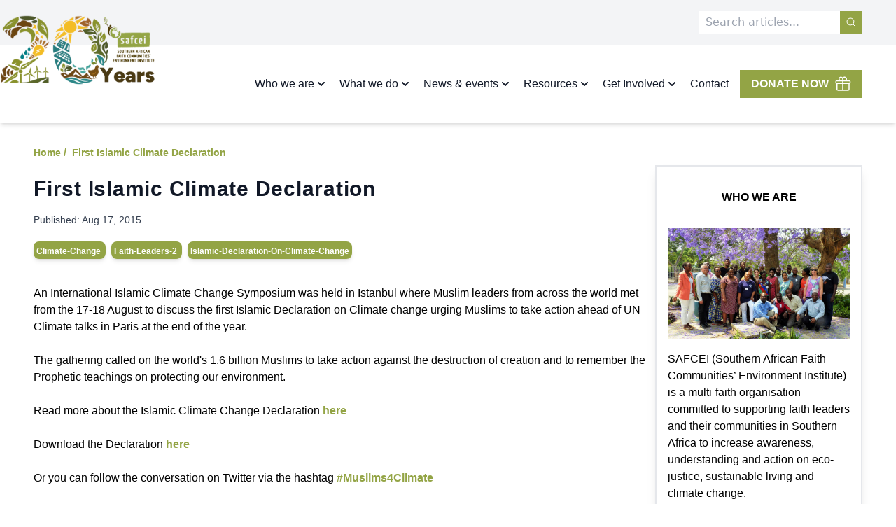

--- FILE ---
content_type: text/html; charset=utf-8
request_url: https://safcei.org/first-islamic-climate-declaration/
body_size: 11826
content:
<!DOCTYPE html>
<html lang="en">
  <head>
    <title>
      First Islamic Climate Declaration
    </title>
    <link rel="icon" type="image/x-icon" href="/static/img/favicon.png" />

    <meta charset="UTF-8" />
    

    <!-- Open graph -->
    <meta property="og:title" content="First Islamic Climate Declaration" />
    
    <meta property="og:type" content="article" />
    
    <meta
      property="og:image"
      content="https://magical-kringle-503052.netlify.app/images/placeholder.jpg"
    />
    
    <meta property="og:image:width" content="1200" />
    <meta property="og:image:height" content="675" />

    <!-- Twitter -->
    <meta name="twitter:title" content="First Islamic Climate Declaration" />
    <meta name="twitter:card" content="summary_large_image" />
    <meta name="twitter:site" content="@SAFCEI" />
    <meta name="twitter:description" content="First Islamic Climate Declaration" />
    
    <meta
      name="twitter:image"
      content="https://magical-kringle-503052.netlify.app/images/placeholder.jpg"
    />
    
    <meta name="twitter:creator" content="@SAFCEI" />
    <link href="/tailwindoutlive.css" rel="stylesheet" />
    <link href="/tailwind/style.min.css" rel="stylesheet" />

    <meta http-equiv="x-ua-compatible" content="ie=edge" />
    <meta
      name="viewport"
      content="width=device-width, initial-scale=1, shrink-to-fit=no, viewport-fit=cover"
    />

    <link rel="preconnect" href="https://fonts.googleapis.com" />
    <link rel="preconnect" href="https://fonts.gstatic.com" crossorigin />
    <link
      href="https://fonts.googleapis.com/css2?family=Oswald:wght@500;600;700&display=swap"
      rel="stylesheet"
    />

    <link rel="stylesheet" href="/tailwindoutlive.css" />
    <link rel="stylesheet" href="/tailwind/style.min.css" />

    <script src="https://code.jquery.com/jquery-3.5.1.js"></script>
    <script src="https://cdnjs.cloudflare.com/ajax/libs/OwlCarousel2/2.3.4/owl.carousel.min.js"></script>
    <link
      rel="stylesheet"
      href="https://cdnjs.cloudflare.com/ajax/libs/OwlCarousel2/2.3.4/assets/owl.carousel.min.css"
    />
    <link
      rel="stylesheet"
      href="https://cdnjs.cloudflare.com/ajax/libs/font-awesome/5.15.3/css/all.min.css"
      integrity="sha512-iBBXm8fW90+nuLcSKlbmrPcLa0OT92xO1BIsZ+ywDWZCvqsWgccV3gFoRBv0z+8dLJgyAHIhR35VZc2oM/gI1w=="
      crossorigin="anonymous"
      referrerpolicy="no-referrer"
    />
    <script
      defer
      src="https://unpkg.com/alpinejs@3.4.2/dist/cdn.min.js"
    ></script>
    <script src="https://identity.netlify.com/v1/netlify-identity-widget.js"></script>


    <!-- Google tag (gtag.js) -->
<script async src="https://www.googletagmanager.com/gtag/js?id=G-9JS4PY56Q7"></script>
<script>
  window.dataLayer = window.dataLayer || [];
  function gtag(){dataLayer.push(arguments);}
  gtag('js', new Date());

  gtag('config', 'G-9JS4PY56Q7');
</script>

  </head>

  <body x-data="{openDropdown3: false}">
    <div
      class=" body-wrapper overflow-wrapper "
      @scroll.window="window.pageYOffset>60?scrolledFromTop=true:scrolledFromTop=false"
      x-data="{openDropdown1: false, openDropdown2: false, openDropdown4: false, openDropdown5: false, openDropdown6: false, scrolledFromTop : false}"
    >
      
<header
  class="relative sm:fixed min-w-full z-50 bg-white shadow-md"
  :class="{'shadow-md bg-white': !scrolledFromTop, 'menu-scrolled shadow-md bg-white': scrolledFromTop}"
>
  <div class="above-menu bg-gray-100">
    <div class="above-menu-inner max-w-7xl mx-auto md:px-12 2xl:px-0">
      <nav
        class="space-x-5 flex sm:justify-end justify-center items-end bg-none py-2"
      >
        <form action="/search-results/" method="get" class="py-2 flex">
          <input
            type="text"
            name="q"
            placeholder=" Search articles..."
            class="border-t-4 border-b-4 border-l-4 border-white"
          />
          <button
            type="submit"
            class="flex items-center justify-center bg-s-light-green p-2"
          >
            <svg
              xmlns="http://www.w3.org/2000/svg"
              fill="none"
              viewBox="0 0 24 24"
              stroke-width="1.5"
              stroke="white"
              class="w-4 h-4"
            >
              <path
                stroke-linecap="round"
                stroke-linejoin="round"
                d="M21 21l-5.197-5.197m0 0A7.5 7.5 0 105.196 5.196a7.5 7.5 0 0010.607 10.607z"
              />
            </svg>
          </button>
        </form>
      </nav>
    </div>
  </div>
  <div class="primary-nav py-4">
    <!-- This example requires Tailwind CSS v2.0+ -->
    <div class="relative m-auto bg-white max-w-7xl mx-auto md:px-12 lg:px-0">
      <div class="relative z-20">
        <div
          class="absolute  left-0 md:-top-20 lg:-top-16  -top-6"
        >
          <a href="/" class="">
            <span class="sr-only font-Montserrat">SAFCEI</span>

            <img
              class="h-24 w-auto sm:h-28 transition-all duration-200"
              src="/static/img/20-years-logo.png"
              alt="SAFCEI Logo"
              :class="{'sm:h-28' : !scrolledFromTop, 'sm:h-44': scrolledFromTop}"
            />
          </a>
        </div>
        <div
          class="max-w-7xl primary-menu mx-auto flex justify-end items-center py-5 sm:pl-0 pl-4 sm:pr-0 pr-6 lg:px-12 2xl:px-0 sm:py-5 lg:justify-start md:space-x-10 transition-all duration-200"
          :class="{'sm:py-5': !scrolledFromTop, 'sm:py-3 ': scrolledFromTop}"
        >
          <div class="-mr-2 -my-2 lg:hidden">
            <button
              type="button"
              x-on:click="openDropdown3 = true"
              class="bg-white rounded-md p-2 items-center justify-center text-gray-400 hover:text-gray-500 hover:bg-gray-100 focus:outline-none focus:ring-2 focus:ring-inset"
              aria-expanded="false"
            >
              <span class="sr-only z-50 font-Montserrat">Open menu</span>
              <!-- Heroicon name: outline/menu -->
              <svg
                class="h-6 w-6"
                xmlns="http://www.w3.org/2000/svg"
                fill="none"
                viewBox="0 0 24 24"
                stroke="currentColor"
                aria-hidden="true"
              >
                <path
                  stroke-linecap="round"
                  stroke-linejoin="round"
                  stroke-width="2"
                  d="M4 6h16M4 12h16M4 18h16"
                />
              </svg>
            </button>
          </div>
          <div class="hidden lg:flex-1 lg:flex justify-end">
            <nav class="flex space-x-4 md:hidden lg:flex justify-end">
              <div>
                <!-- Item active: "text-gray-900", Item inactive: "text-gray-500" -->

                <!--
              'Solutions' flyout menu, show/hide based on flyout menu state.

              Entering: "transition ease-out duration-200"
                From: "opacity-0 -translate-y-1"
                To: "opacity-100 translate-y-0"
              Leaving: "transition ease-in duration-150"
                From: "opacity-100 translate-y-0"
                To: "opacity-0 -translate-y-1"
            -->
              </div>
              <button
                type="button"
                class="text-gray-900 group bg-white rounded-md inline-flex items-center text-base font-medium hover:text-gray-500 focus:text-gray-900 focus:bg-gray-50 focus:outline-none"
                aria-expanded="false"
                x-on:click="openDropdown4=true"
              >
                <span class="font-Montserrat">Who we are</span>
                <!--
                Heroicon name: solid/chevron-down

                Item active: "text-gray-600", Item inactive: "text-gray-400"
              -->
                <svg
                  class="text-gray-900 h-5 w-5 group-hover:text-gray-500 group-focus:text-gray-900"
                  xmlns="http://www.w3.org/2000/svg"
                  viewBox="0 0 20 20"
                  fill="currentColor"
                  aria-hidden="true"
                >
                  <path
                    fill-rule="evenodd"
                    d="M5.293 7.293a1 1 0 011.414 0L10 10.586l3.293-3.293a1 1 0 111.414 1.414l-4 4a1 1 0 01-1.414 0l-4-4a1 1 0 010-1.414z"
                    clip-rule="evenodd"
                  />
                </svg>
              </button>
              <button
                type="button"
                class="text-gray-900 group bg-white rounded-md inline-flex items-center text-base font-medium hover:text-gray-500 focus:text-gray-900 focus:bg-gray-50 focus:outline-none"
                aria-expanded="false"
                x-on:click="openDropdown1=true"
              >
                <span class="font-Montserrat">What we do</span>
                <!--
                Heroicon name: solid/chevron-down

                Item active: "text-gray-600", Item inactive: "text-gray-400"
              -->
                <svg
                  class="text-gray-900 h-5 w-5 group-hover:text-gray-500 group-focus:text-gray-900"
                  xmlns="http://www.w3.org/2000/svg"
                  viewBox="0 0 20 20"
                  fill="currentColor"
                  aria-hidden="true"
                >
                  <path
                    fill-rule="evenodd"
                    d="M5.293 7.293a1 1 0 011.414 0L10 10.586l3.293-3.293a1 1 0 111.414 1.414l-4 4a1 1 0 01-1.414 0l-4-4a1 1 0 010-1.414z"
                    clip-rule="evenodd"
                  />
                </svg>
              </button>

              <button
                type="button"
                class="text-gray-900 group bg-white rounded-md inline-flex items-center text-base font-medium hover:text-gray-500 focus:text-gray-900 focus:bg-gray-50 focus:outline-none"
                aria-expanded="false"
                x-on:click="openDropdown2=true"
              >
                <span class="font-Montserrat">News & events</span>
                <!--
                Heroicon name: solid/chevron-down

                Item active: "text-gray-600", Item inactive: "text-gray-400"
              -->
                <svg
                  class="text-gray-900 h-5 w-5 group-hover:text-gray-500 group-focus:text-gray-900"
                  xmlns="http://www.w3.org/2000/svg"
                  viewBox="0 0 20 20"
                  fill="currentColor"
                  aria-hidden="true"
                >
                  <path
                    fill-rule="evenodd"
                    d="M5.293 7.293a1 1 0 011.414 0L10 10.586l3.293-3.293a1 1 0 111.414 1.414l-4 4a1 1 0 01-1.414 0l-4-4a1 1 0 010-1.414z"
                    clip-rule="evenodd"
                  />
                </svg>
              </button>

              <button
                type="button"
                class="text-gray-900 group bg-white rounded-md inline-flex items-center text-base font-medium hover:text-gray-500 focus:text-gray-900 focus:bg-gray-50 focus:outline-none"
                aria-expanded="false"
                x-on:click="openDropdown5=true"
              >
                <span class="font-Montserrat">Resources</span>
                <!--
              Heroicon name: solid/chevron-down

              Item active: "text-gray-600", Item inactive: "text-gray-400"
            -->
                <svg
                  class="text-gray-900 h-5 w-5 group-hover:text-gray-500 group-focus:text-gray-900"
                  xmlns="http://www.w3.org/2000/svg"
                  viewBox="0 0 20 20"
                  fill="currentColor"
                  aria-hidden="true"
                >
                  <path
                    fill-rule="evenodd"
                    d="M5.293 7.293a1 1 0 011.414 0L10 10.586l3.293-3.293a1 1 0 111.414 1.414l-4 4a1 1 0 01-1.414 0l-4-4a1 1 0 010-1.414z"
                    clip-rule="evenodd"
                  />
                </svg>
              </button>

              <button
                type="button"
                class="text-gray-900 group bg-white rounded-md inline-flex items-center text-base font-medium hover:text-gray-500 focus:text-gray-900 focus:bg-gray-50 focus:outline-none"
                aria-expanded="false"
                x-on:click="openDropdown6=true"
              >
                <span class="font-Montserrat">Get Involved</span>
                <!--
              Heroicon name: solid/chevron-down

              Item active: "text-gray-600", Item inactive: "text-gray-400"
            -->
                <svg
                  class="text-gray-900 h-5 w-5 group-hover:text-gray-500 group-focus:text-gray-900"
                  xmlns="http://www.w3.org/2000/svg"
                  viewBox="0 0 20 20"
                  fill="currentColor"
                  aria-hidden="true"
                >
                  <path
                    fill-rule="evenodd"
                    d="M5.293 7.293a1 1 0 011.414 0L10 10.586l3.293-3.293a1 1 0 111.414 1.414l-4 4a1 1 0 01-1.414 0l-4-4a1 1 0 010-1.414z"
                    clip-rule="evenodd"
                  />
                </svg>
              </button>

              <a
                href="/contact"
                class="text-gray-900 text-base my-auto !font-medium"
                >Contact</a
              >

              <a
                href="/donate"
                class="text-base font-medium text-white bg-s-light-green py-2 px-4 flex items-center"
              >
                DONATE NOW
                <svg
                  xmlns="http://www.w3.org/2000/svg"
                  fill="none"
                  viewBox="0 0 24 24"
                  stroke-width="1.5"
                  stroke="currentColor"
                  class="w-6 h-6 ml-2"
                >
                  <path
                    stroke-linecap="round"
                    stroke-linejoin="round"
                    d="M21 11.25v8.25a1.5 1.5 0 01-1.5 1.5H5.25a1.5 1.5 0 01-1.5-1.5v-8.25M12 4.875A2.625 2.625 0 109.375 7.5H12m0-2.625V7.5m0-2.625A2.625 2.625 0 1114.625 7.5H12m0 0V21m-8.625-9.75h18c.621 0 1.125-.504 1.125-1.125v-1.5c0-.621-.504-1.125-1.125-1.125h-18c-.621 0-1.125.504-1.125 1.125v1.5c0 .621.504 1.125 1.125 1.125z"
                  />
                </svg>
              </a>

              <!--What we do dropdown-->

              <div
                class="mx-auto hidden md:block absolute z-0 top-full inset-x-20 transform shadow-lg"
                x-show="openDropdown1"
                x-on:click.away="openDropdown1 = false"
                x-transition:enter="transition ease-out duration-200"
                x-transition:enter-start="opacity-0 -translate-y-1"
                x-transition:enter-end="opacity-100 translate-y-0"
                x-transition:leave="transition ease-in duration-150"
                x-transition:leave-start="opacity-100 translate-y-0"
                x-transition:leave-end="opacity-0 -translate-y-1"
                x-cloak
              >
                <div class="absolute z-10 left-1/2 -translate-x-1/2 top-full">
                  <div
                    class="rounded-sm shadow-lg ring-1 ring-black ring-opacity-5 overflow-hidden"
                  >
                    <div class="relative grid bg-white px-8 py-8 x-cloak d">
                      <div class="">
                        <a
                          href="/what-we-do/cage-free"
                          class="flex -m-3 p-3 items-center rounded-lg hover:bg-gray-50 transition ease-in-out duration-150"
                        >
                          <!-- Heroicon name: outline/chart-bar -->
                          <img
                            class="h-14 w-14 object-cover rounded-md p-1"
                            src="/static/img/chicken-gren.png"
                            alt=""
                          />
                          <div class="ml-4">
                            <p class="text-base font-medium text-gray-900">
                              Animal Justice
                            </p>
                          </div>
                        </a>
                        <a
                          href="/what-we-do/energy-and-climate-justice"
                          class="flex -m-3 p-3 items-center rounded-lg hover:bg-gray-50 transition ease-in-out duration-150"
                        >
                          <!-- Heroicon name: outline/chart-bar -->
                          <img
                            class="h-14 w-14 object-cover rounded-md p-1"
                            src="/static/img/energy-justice-1.png"
                            alt=""
                          />
                          <div class="ml-4">
                            <p class="text-base font-medium text-gray-900">
                              Energy and Climate Justice
                            </p>
                          </div>
                        </a>

                        <a
                          href="/what-we-do/food-and-climate-justice"
                          class="flex -m-3 p-3 items-center rounded-lg hover:bg-gray-50 transition ease-in-out duration-150"
                        >
                          <!-- Heroicon name: outline/chart-bar -->
                          <img
                            class="h-14 w-14 object-cover rounded-md p-1"
                            src="/static/img/sppons-green.png"
                            alt=""
                          />
                          <div class="ml-4">
                            <p class="text-base font-medium text-gray-900">
                              Food and Climate Justice
                            </p>
                          </div>
                        </a>
                        <a
                          href="/what-we-do/fleat"
                          class="flex -m-3 p-3 items-center rounded-lg hover:bg-gray-50 transition ease-in-out duration-150"
                        >
                          <!-- Heroicon name: outline/chart-bar -->
                          <img
                            class="h-14 w-14 object-cover rounded-md p-1"
                            src="/static/img/light-bulb-green.png"
                            alt=""
                          />
                          <div class="ml-4">
                            <p class="text-base font-medium text-gray-900">
                              Faith Leader Environmental Advocacy Training
                            </p>
                          </div>
                        </a>
                      </div>
                    </div>
                  </div>
                </div>
              </div>

              <!--Who we are dropdown-->

              <div
                class="mx-auto hidden md:block absolute z-10 top-full inset-x-20 transform shadow-lg"
                x-show="openDropdown4"
                x-on:click.away="openDropdown4 = false"
                x-transition:enter="transition ease-out duration-200"
                x-transition:enter-start="opacity-0 -translate-y-1"
                x-transition:enter-end="opacity-100 translate-y-0"
                x-transition:leave="transition ease-in duration-150"
                x-transition:leave-start="opacity-100 translate-y-0"
                x-transition:leave-end="opacity-0 -translate-y-1"
                x-cloak
              >
                <div
                  class="absolute z-10 left-1/3 xl:left-1/2 -translate-x-full top-full"
                >
                  <div
                    class="rounded-sm shadow-lg ring-1 ring-black ring-opacity-5 overflow-hidden"
                  >
                    <div
                      class="relative grid bg-white px-8 py-8 x-cloak border shadow-md"
                    >
                      <div class="">
                        <a
                          href="/about-us"
                          class="flex -m-3 p-3 items-center rounded-lg hover:bg-gray-50 transition ease-in-out duration-150"
                        >
                          <!-- Heroicon name: outline/chart-bar -->
                          <img
                            class="h-14 w-14 object-cover rounded-md p-1"
                            src="/static/img/trees.png"
                            alt=""
                          />
                          <div class="ml-4">
                            <p class="text-base font-medium text-gray-900">
                              About Us
                            </p>
                          </div>
                        </a>

                        <a
                          href="/faiths"
                          class="flex mt-4 -m-3 p-3 items-center rounded-lg hover:bg-gray-50 transition ease-in-out duration-150"
                        >
                          <!-- Heroicon name: outline/chart-bar -->
                          <img
                            class="h-14 w-14 object-cover rounded-md p-1"
                            src="/static/img/multifaith-green.png"
                            alt=""
                          />
                          <div class="ml-4">
                            <p class="text-base font-medium text-gray-900">
                              Faith Communities
                            </p>
                          </div>
                        </a>

                        
                      </div>
                    </div>
                  </div>
                </div>
              </div>

              <!--Media Center DropDowm-->

              <div
                class="mx-auto hidden md:block absolute z-50 top-full inset-x-20 transform border shadow-m"
                x-show="openDropdown2"
                x-on:click.away="openDropdown2 = false"
                x-transition:enter="transition ease-out duration-200"
                x-transition:enter-start="opacity-0 -translate-y-1"
                x-transition:enter-end="opacity-100 translate-y-0"
                x-transition:leave="transition ease-in duration-150"
                x-transition:leave-start="opacity-100 translate-y-0"
                x-transition:leave-end="opacity-0 -translate-y-1"
                x-cloak
              >
                <div class="absolute inset-0 flex">
                  <div class="bg-white w-1/2"></div>
                  <div class="bg-gray-50 w-1/2"></div>
                </div>
                <div
                  class="absolute w-full z-10 left-1/2 -translate-x-1/2 xl:-translate-x-1/3 top-full x-cloak shadow-lg"
                >
                  <div
                    class="relative mx-auto grid grid-cols-1 lg:grid-cols-cust border shadow-m"
                  >
                    <nav
                      class="grid gap-y-10 px-4 py-8 bg-white sm:grid-cols-3 sm:gap-x-8 sm:py-12 sm:px-6 lg:px-14"
                    >
                      <div>
                        <h5
                          class="text-xl font-medium tracking-widest text-black"
                        >
                          Latest News
                        </h5>
                        <ul role="list" class="mt-6 space-y-6 pr-8">
                          <li class="flow-root">
                            <a
                              href="/agro-business-interview-with-gabriel-s-manyangadze/"
                              class="-m-3 p-3 flex rounded-lg hover:bg-gray-100"
                            >
                              <div class="flex-shrink-0">
                                <img
                                  class="w-32 h-20 object-cover rounded-md"
                                  src="/images/website-article-image-38-.png"
                                  alt=""
                                />
                              </div>
                              <div
                                class="ml-2 flex items-center justify-center"
                              >
                                <p class="font-bold text-sms text-gray-900">
                                  Agro Business: Interview with Gabri...
                                </p>
                              </div>
                            </a>
                          </li>
                          
                          <li class="flow-root">
                            <a
                              href="/job-vacancy-project-coordinator/"
                              class="-m-3 p-3 flex rounded-lg hover:bg-gray-100"
                            >
                              <div class="flex-shrink-0">
                                <img
                                  class="w-32 h-20 object-cover rounded-md"
                                  src="/images/website-article-image-37-.png"
                                  alt=""
                                />
                              </div>
                              <div
                                class="ml-2 flex items-center justify-center"
                              >
                                <p class="font-bold text-sms text-gray-900">
                                  Job Vacancy: Project Coordinator...
                                </p>
                              </div>
                            </a>
                          </li>
                          
                          <li class="flow-root">
                            <a
                              href="/season-of-creation-2025-peace-with-creation/"
                              class="-m-3 p-3 flex rounded-lg hover:bg-gray-100"
                            >
                              <div class="flex-shrink-0">
                                <img
                                  class="w-32 h-20 object-cover rounded-md"
                                  src="/images/website-article-image-36-.png"
                                  alt=""
                                />
                              </div>
                              <div
                                class="ml-2 flex items-center justify-center"
                              >
                                <p class="font-bold text-sms text-gray-900">
                                  Season of Creation 2025 - Peace wit...
                                </p>
                              </div>
                            </a>
                          </li>
                          </ul>
                        <div class="pt-6">
                          <a
                            href="/articles/"
                            class="text-s-light-green hover:text-s-dark-green"
                          >
                            View all articles
                            <span aria-hidden="true">&rarr;</span></a
                          >
                        </div>
                      </div>

                      <div>
                        <h5
                          class="text-xl font-medium tracking-widest text-black"
                        >
                          In the Media
                        </h5>
                        <ul role="list" class="mt-6 space-y-6 pr-8">
                          <li class="flow-root">
                            <a
                              href="/faith-communities-condemn-“reckless-and-irresponsible”-nuclear-licence-extension-for-koeberg-unit-2/"
                              class="-m-3 p-3 flex rounded-lg hover:bg-gray-100"
                            >
                              <div class="flex flex-shrink-0">
                                <img
                                  class="w-32 h-20 object-cover rounded-md"
                                  src="/images/website-article-image-50-.png"
                                  alt=""
                                />
                              </div>
                              <div
                                class="ml-2 flex items-center justify-center"
                              >
                                <p class="font-bold text-sms text-gray-900">
                                  Faith communities condemn “reckless...
                                </p>
                              </div>
                            </a>
                          </li>
                          
                          <li class="flow-root">
                            <a
                              href="/over-600-african-faith-leaders-demand-reparations-from-the-gates-foundation/"
                              class="-m-3 p-3 flex rounded-lg hover:bg-gray-100"
                            >
                              <div class="flex flex-shrink-0">
                                <img
                                  class="w-32 h-20 object-cover rounded-md"
                                  src="/images/website-article-image-48-.png"
                                  alt=""
                                />
                              </div>
                              <div
                                class="ml-2 flex items-center justify-center"
                              >
                                <p class="font-bold text-sms text-gray-900">
                                  Over 600 African faith leaders dema...
                                </p>
                              </div>
                            </a>
                          </li>
                          
                          <li class="flow-root">
                            <a
                              href="/communities-warn-south-africa’s-‘just-transition’-must-not-be-built-on-false-promises-of-oil-gas-and-nuclear/"
                              class="-m-3 p-3 flex rounded-lg hover:bg-gray-100"
                            >
                              <div class="flex flex-shrink-0">
                                <img
                                  class="w-32 h-20 object-cover rounded-md"
                                  src="/images/website-article-image-46-.png"
                                  alt=""
                                />
                              </div>
                              <div
                                class="ml-2 flex items-center justify-center"
                              >
                                <p class="font-bold text-sms text-gray-900">
                                  Communities warn: South Africa’s ‘j...
                                </p>
                              </div>
                            </a>
                          </li>
                          </ul>
                        <div class="pt-6">
                          <a
                            href="/press/"
                            class="text-s-light-green hover:text-s-dark-green"
                          >
                            View all press articles
                            <span aria-hidden="true">&rarr;</span></a
                          >
                        </div>
                      </div>
                      <div>
                        <h5
                          class="text-xl font-medium tracking-widest text-black"
                        >
                          Events
                        </h5>
                        <ul role="list" class="mt-6 space-y-6 pr-8">
                          <li class="flow-root">
                            <a
                              href="/safcei-earthkeeper’s-day-webinar-13-february-2026/"
                              class="-m-3 p-3 flex rounded-lg hover:bg-gray-100"
                            >
                              <div class="flex-shrink-0">
                                <img
                                  class="w-32 h-20 object-cover rounded-md"
                                  src="/images/beige-vintage-photo-collage-scrapbook-instagram-post-2-.png"
                                  alt=""
                                />
                              </div>
                              <div
                                class="ml-2 flex items-center justify-center"
                              >
                                <p class="font-bold text-sms text-gray-900">
                                  SAFCEI Earthkeeper’s Day Webinar - ...
                                </p>
                              </div>
                            </a>
                          </li>
                          
                          <li class="flow-root">
                            <a
                              href="/join-us-for-the-close-of-the-season-of-creation-webinar-2-october-2025/"
                              class="-m-3 p-3 flex rounded-lg hover:bg-gray-100"
                            >
                              <div class="flex-shrink-0">
                                <img
                                  class="w-32 h-20 object-cover rounded-md"
                                  src="/images/square-designs-km-1-.png"
                                  alt=""
                                />
                              </div>
                              <div
                                class="ml-2 flex items-center justify-center"
                              >
                                <p class="font-bold text-sms text-gray-900">
                                  Join Us for the Close of the Season...
                                </p>
                              </div>
                            </a>
                          </li>
                          
                          <li class="flow-root">
                            <a
                              href="/apply-now-to-join-the-regional-women’s-fleat-iii-workshop-28–30-october-2025/"
                              class="-m-3 p-3 flex rounded-lg hover:bg-gray-100"
                            >
                              <div class="flex-shrink-0">
                                <img
                                  class="w-32 h-20 object-cover rounded-md"
                                  src="/images/regional-womens-fleat-2025.png"
                                  alt=""
                                />
                              </div>
                              <div
                                class="ml-2 flex items-center justify-center"
                              >
                                <p class="font-bold text-sms text-gray-900">
                                  Apply now to join the Regional Wome...
                                </p>
                              </div>
                            </a>
                          </li>
                          </ul>
                        <div class="pt-6">
                          <a
                            href="/events/"
                            class="text-s-light-green hover:text-s-dark-green"
                          >
                            View all events
                            <span aria-hidden="true">&rarr;</span></a
                          >
                        </div>
                      </div>
                    </nav>
                  </div>
                </div>
              </div>

              <!--Resources dropdown-->

              <div
                class="mx-auto hidden md:block absolute z-0 top-full inset-x-20 transform shadow-lg"
                x-show="openDropdown5"
                x-on:click.away="openDropdown5 = false"
                x-transition:enter="transition ease-out duration-200"
                x-transition:enter-start="opacity-0 -translate-y-1"
                x-transition:enter-end="opacity-100 translate-y-0"
                x-transition:leave="transition ease-in duration-150"
                x-transition:leave-start="opacity-100 translate-y-0"
                x-transition:leave-end="opacity-0 -translate-y-1"
                x-cloak
              >
                <div class="absolute z-10 left-[70%] -translate-x-1/2 top-full">
                  <div
                    class="rounded-sm shadow-lg ring-1 ring-black ring-opacity-5 overflow-hidden"
                  >
                    <div class="relative grid bg-white px-8 py-8 x-cloak d">
                      <div>
                        <a
                          href="/resources"
                          class="flex -m-3 p-3 items-center rounded-lg hover:bg-gray-50 transition ease-in-out duration-150"
                        >
                          <!-- Heroicon name: outline/chart-bar -->
                          <img
                            class="h-14 w-14 object-cover rounded-md p-1"
                            src="/static/img/light-bulb-green.png"
                            alt=""
                          />
                          <div class="ml-4">
                            <p class="text-base font-medium text-gray-900">
                              Resources
                            </p>
                          </div>
                        </a>
                        <a
                          href="/what-we-do/regional-dialogues"
                          class="flex -m-3 p-3 items-center rounded-lg hover:bg-gray-50 transition ease-in-out duration-150"
                        >
                          <!-- Heroicon name: outline/chart-bar -->
                          <img
                            class="h-14 w-14 object-cover rounded-md p-1"
                            src="/static/img/multifaith-green.png"
                            alt=""
                          />
                          <div class="ml-4">
                            <p class="text-base font-medium text-gray-900">
                              Regional Interfaith Dialogues
                            </p>
                          </div>
                        </a>
                      </div>
                    </div>
                  </div>
                </div>
              </div>

              <!--Get Involved dropdown-->

              <div
                class="mx-auto hidden md:block absolute z-0 top-full inset-x-20 transform shadow-lg"
                x-show="openDropdown6"
                x-on:click.away="openDropdown6 = false"
                x-transition:enter="transition ease-out duration-200"
                x-transition:enter-start="opacity-0 -translate-y-1"
                x-transition:enter-end="opacity-100 translate-y-0"
                x-transition:leave="transition ease-in duration-150"
                x-transition:leave-start="opacity-100 translate-y-0"
                x-transition:leave-end="opacity-0 -translate-y-1"
                x-cloak
              >
                <div class="absolute z-10 left-[75%] -translate-x-1/3 top-full">
                  <div
                    class="rounded-sm shadow-lg ring-1 ring-black ring-opacity-5 overflow-hidden"
                  >
                    <div class="relative grid bg-white px-8 py-8 x-cloak d">
                      <div>
                        <a
                          href="/get-involved"
                          class="flex -m-3 p-3 items-center rounded-lg hover:bg-gray-50 transition ease-in-out duration-150"
                        >
                          <!-- Heroicon name: outline/chart-bar -->
                          <img
                            class="h-14 w-14 object-cover rounded-md p-1"
                            src="/static/img/trees.png"
                            alt=""
                          />
                          <div class="ml-4">
                            <p class="text-base font-medium text-gray-900">
                              Get Involved
                            </p>
                          </div>
                        </a>
                        <a
                          href="/what-we-do/active-citizens-network"
                          class="flex -m-3 p-3 items-center rounded-lg hover:bg-gray-50 transition ease-in-out duration-150"
                        >
                          <!-- Heroicon name: outline/chart-bar -->
                          <img
                            class="h-14 w-14 object-cover rounded-md p-1"
                            src="/static/img/megaphone-green.png"
                            alt=""
                          />
                          <div class="ml-4">
                            <p class="text-base font-medium text-gray-900">
                              Fast Action Network
                            </p>
                          </div>
                        </a>
                      </div>
                    </div>
                  </div>
                </div>
              </div>
            </nav>
          </div>
        </div>

        <!--
    Mobile menu, show/hide based on mobile menu state.

    Entering: "duration-200 ease-out"
      From: "opacity-0 scale-95"
      To: "opacity-100 scale-100"
    Leaving: "duration-100 ease-in"
      From: "opacity-100 scale-100"
      To: "opacity-0 scale-95"
  -->
        <div
          class="absolute z-50 top-0 inset-x-0 p-2 transition transform origin-top-right lg:hidden"
          x-show="openDropdown3"
          x-transition:enter="duration-200 ease-out"
          x-transition:enter-start="opacity-0 scale-95"
          x-transition:enter-end="opacity-100 scale-100"
          x-transition:leave="duration-100 ease-in"
          x-transition:leave-start="opacity-100 scale-100"
          x-transition:leave-end="opacity-0 scale-95"
          x-description="Mobile menu, show/hide based on mobile menu state."
          class="absolute top-0 inset-x-0 p-2 transition transform origin-top-right md:hidden"
          x-ref="panel"
          x-cloak
        >
          <div
            class="rounded-sm shadow-lg ring-1 ring-black ring-opacity-5 bg-white divide-y-2 divide-gray-50"
          >
            <div class="pt-5 pb-6 px-5 sm:pb-8">
              <div class="flex items-center justify-between">
                <div>
                  <img
                    class="h-16 w-auto"
                    src="/static/img/safcei-logo-landscape-alt.png"
                    alt="Workflow"
                  />
                </div>
                <div class="-mr-2">
                  <button
                    type="button"
                    x-on:click="openDropdown3 = false"
                    class="bg-white rounded-md p-2 inline-flex items-center justify-center text-gray-400 hover:text-gray-500 hover:bg-gray-100 focus:outline-none focus:ring-2 focus:ring-inset focus:ring-indigo-500"
                  >
                    <span class="sr-only">Close menu</span>
                    <!-- Heroicon name: outline/x -->
                    <svg
                      class="h-6 w-6"
                      xmlns="http://www.w3.org/2000/svg"
                      fill="none"
                      viewBox="0 0 24 24"
                      stroke="currentColor"
                      aria-hidden="true"
                    >
                      <path
                        stroke-linecap="round"
                        stroke-linejoin="round"
                        stroke-width="2"
                        d="M6 18L18 6M6 6l12 12"
                      />
                    </svg>
                  </button>
                </div>
              </div>
              <div class="mt-6 sm:mt-8">
                <nav>
                  <div class="grid gap-4 sm:grid-cols-2 sm:gap-y-8 sm:gap-x-4">
                    <a
                      href="/what-we-do/energy-and-climate-justice"
                      class="flex -m-3 p-3 items-center rounded-lg hover:bg-gray-50 transition ease-in-out duration-150"
                    >
                      <!-- Heroicon name: outline/chart-bar -->
                      <img
                        class="h-10 w-10 object-cover rounded-md p-1"
                        src="/static/img/plug-green.png"
                        alt=""
                      />
                      <div class="ml-4">
                        <p class="text-base font-medium text-gray-900">
                          Energy and Climate Justice
                        </p>
                      </div>
                    </a>

                    <a
                      href="/what-we-do/food-and-climate-justice"
                      class="flex -m-3 p-3 items-center rounded-lg hover:bg-gray-50 transition ease-in-out duration-150"
                    >
                      <!-- Heroicon name: outline/chart-bar -->
                      <img
                        class="h-10 w-10 object-cover rounded-md p-1"
                        src="/static/img/sppons-green.png"
                        alt=""
                      />
                      <div class="ml-4">
                        <p class="text-base font-medium text-gray-900">
                          Food and Climate Justice
                        </p>
                      </div>
                    </a>

                    <a
                      href="/what-we-do/cage-free"
                      class="flex -m-3 p-3 items-center rounded-lg hover:bg-gray-50 transition ease-in-out duration-150"
                    >
                      <!-- Heroicon name: outline/chart-bar -->
                      <img
                        class="h-10 w-10 object-cover rounded-md p-1"
                        src="/static/img/chicken-gren.png"
                        alt=""
                      />
                      <div class="ml-4">
                        <p class="text-base font-medium text-gray-900">
                          Animal Justice
                        </p>
                      </div>
                    </a>

                    <a
                      href="/what-we-do/fleat"
                      class="flex -m-3 p-3 items-center rounded-lg hover:bg-gray-50 transition ease-in-out duration-150"
                    >
                      <!-- Heroicon name: outline/chart-bar -->
                      <img
                        class="h-10 w-10 object-cover rounded-md p-1"
                        src="/static/img/light-bulb-green.png"
                        alt=""
                      />
                      <div class="ml-4">
                        <p class="text-base font-medium text-gray-900">
                          Environmental Advocacy Training
                        </p>
                      </div>
                    </a>
                    <a
                      href="/what-we-do/active-citizens-network"
                      class="flex -m-3 p-3 items-center rounded-lg hover:bg-gray-50 transition ease-in-out duration-150"
                    >
                      <!-- Heroicon name: outline/chart-bar -->
                      <img
                        class="h-10 w-10 object-cover rounded-md p-1"
                        src="/static/img/megaphone-green.png"
                        alt=""
                      />
                      <div class="ml-4">
                        <p class="text-base font-medium text-gray-900">
                          Fast Action Network
                        </p>
                      </div>
                    </a>
                    <a
                      href="/what-we-do/regional-dialogues"
                      class="flex -m-3 p-3 items-center rounded-lg hover:bg-gray-50 transition ease-in-out duration-150"
                    >
                      <!-- Heroicon name: outline/chart-bar -->
                      <img
                        class="h-10 w-10 object-cover rounded-md p-1"
                        src="/static/img/multifaith-green.png"
                        alt=""
                      />
                      <div class="ml-4">
                        <p class="text-base font-medium text-gray-900">
                          Regional Interfaith Dialogues
                        </p>
                      </div>
                    </a>
                  </div>
                </nav>
              </div>
            </div>
            <div class="py-6 px-5">
              <div class="grid grid-cols-3 gap-4">
                <a
                  href="/about-us"
                  class="rounded-md text-base font-medium text-gray-900 hover:text-gray-700"
                >
                  About Us
                </a>

                <a
                  href="/faiths"
                  class="rounded-md text-base font-medium text-gray-900 hover:text-gray-700 flex justify-center"
                >
                  Faiths
                </a>

                <a
                  href="/articles"
                  class="rounded-md text-base font-medium text-gray-900 hover:text-gray-700 flex justify-end"
                >
                  Articles
                </a>

                <a
                  href="#"
                  class="text-base font-medium text-white col-span-3 bg-s-light-green text-center py-2"
                >
                  Donate
                </a>
              </div>
            </div>
          </div>
        </div>
      </div>
    </div>
  </div>
</header>

<!--HERO-->
<div class="lg:pt-52 max-w-7xl mx-auto gap-16 lg:px-12 2xl:px-0 pb-2 md:pt-52 pt-12">
  <ul class="flex space-x-2 text-gray-700 lg:text-sm sm:px-12 lg:px-0 px-8">
    <li><a class="hover:text-s-light-green" href="/">Home /</a></li>
    
    <li class="">
     <a class="hover:text-s-light-green" href="/first-islamic-climate-declaration/"> First Islamic Climate Declaration </a>
    </li>
  </ul>
</div>


<div class="flex flex-col lg:flex-row pb-24 max-w-7xl mx-auto gap-16 lg:px-12 2xl:px-0 article-container">
  <div class="basis-full lg:basis-3/4 sm:px-12 lg:px-0 px-8">
    
    <h1 class="text-2xl tracking-wide font-bold text-gray-900  xl:text-3xl  text-left mt-4 ">First Islamic Climate Declaration</h1>
    <div class="  mx-auto gap-16 2xl:px-0  text-gray-700 lg:text-sm">
      <ul class="flex space-x-2 justify-start py-4">
     
        <li>Published:<time >
                Aug 17, 2015
              </time></li>
      </ul> 

             
    </div>
  <ul class="mb-8 ul-spacing">
             
             
            <li
              class="bg-s-light-green !text-white inline m-2 ml-0 py-1 px-1 rounded-lg shadow-md "
            >
              <a class="text-white text-xs capitalize" href="/tags/climate-change">
                climate-change
              </a>
            </li>
            
             
             
            <li
              class="bg-s-light-green !text-white inline m-2 ml-0 py-1 px-1 rounded-lg shadow-md "
            >
              <a class="text-white text-xs capitalize" href="/tags/faith-leaders-2">
                faith-leaders-2
              </a>
            </li>
            
             
             
            <li
              class="bg-s-light-green !text-white inline m-2 ml-0 py-1 px-1 rounded-lg shadow-md "
            >
              <a class="text-white text-xs capitalize" href="/tags/islamic-declaration-on-climate-change">
                islamic-declaration-on-climate-change
              </a>
            </li>
            
             
             
             
             
             
             
             
             
            
           
          </ul>


    <div class="space-y-6">
    <p>An International Islamic Climate Change Symposium was held in Istanbul where Muslim leaders from across the world met from the 17-18 August to discuss the first Islamic Declaration on Climate change urging Muslims to take action ahead of UN Climate talks in Paris at the end of the year.</p>
<p>The gathering called on the world's 1.6 billion Muslims to take action against the destruction of creation and to remember the Prophetic teachings on protecting our environment.</p>
<p>Read more about the Islamic Climate Change Declaration <a href="http://islamicclimatedeclaration.org/islamic-declaration-on-global-climate-change/">here</a></p>
<p>Download the Declaration <a href="http://safcei.org/product/islamic-declaration-on-global-climate-change/">here</a></p>
<p>Or you can follow the conversation on Twitter via the hashtag <a href="https://www.facebook.com/hashtag/muslims4climate?source=feed_text&amp;story_id=10153640749878854">‪#‎Muslims4Climate‬</a></p>
</div>
  </div>
  <div class="basis-full lg:basis-1/4 sm:px-12 lg:px-0 px-8">
    <div class="shadow-lg border-2 mb-8 ">
        <h3 class="text-center py-8 uppercase">Who we are</h3>
        <img
        class="w-full h-full object-cover z-40 px-4"
        src="/static/img/whoweare.jpg"
        alt="Support team"
      />
      <p class="px-4 py-4">SAFCEI (Southern African Faith Communities’ Environment Institute) is a multi-faith organisation committed to supporting faith leaders and their communities in Southern Africa to increase awareness, understanding and action on eco-justice, sustainable living and climate change.</p>
    </div>

    <div class=" bg-s-light-green shadow-lg border-2 mb-8 py-4 border-s-light-green ">
      <h3 class="text-center pb-4 text-white uppercase">Follow Our Socials:</h3>
      <div class=" space-x-6 flex justify-center">
      <a href="https://www.facebook.com/SAFCEI/" class="hover:text-gray-600 text-white">
        <span class="sr-only">Facebook</span>
        <svg class="h-6 w-6" fill="currentColor" viewBox="0 0 24 24" aria-hidden="true">
          <path fill-rule="evenodd" d="M22 12c0-5.523-4.477-10-10-10S2 6.477 2 12c0 4.991 3.657 9.128 8.438 9.878v-6.987h-2.54V12h2.54V9.797c0-2.506 1.492-3.89 3.777-3.89 1.094 0 2.238.195 2.238.195v2.46h-1.26c-1.243 0-1.63.771-1.63 1.562V12h2.773l-.443 2.89h-2.33v6.988C18.343 21.128 22 16.991 22 12z" clip-rule="evenodd" />
        </svg>
      </a>

      <a href="https://www.instagram.com/safcei/?igshid=YmMyMTA2M2Y%3D" class="hover:text-gray-600 text-white">
        <span class="sr-only">Instagram</span>
        <svg class="h-6 w-6" fill="currentColor" viewBox="0 0 24 24" aria-hidden="true">
          <path fill-rule="evenodd" d="M12.315 2c2.43 0 2.784.013 3.808.06 1.064.049 1.791.218 2.427.465a4.902 4.902 0 011.772 1.153 4.902 4.902 0 011.153 1.772c.247.636.416 1.363.465 2.427.048 1.067.06 1.407.06 4.123v.08c0 2.643-.012 2.987-.06 4.043-.049 1.064-.218 1.791-.465 2.427a4.902 4.902 0 01-1.153 1.772 4.902 4.902 0 01-1.772 1.153c-.636.247-1.363.416-2.427.465-1.067.048-1.407.06-4.123.06h-.08c-2.643 0-2.987-.012-4.043-.06-1.064-.049-1.791-.218-2.427-.465a4.902 4.902 0 01-1.772-1.153 4.902 4.902 0 01-1.153-1.772c-.247-.636-.416-1.363-.465-2.427-.047-1.024-.06-1.379-.06-3.808v-.63c0-2.43.013-2.784.06-3.808.049-1.064.218-1.791.465-2.427a4.902 4.902 0 011.153-1.772A4.902 4.902 0 015.45 2.525c.636-.247 1.363-.416 2.427-.465C8.901 2.013 9.256 2 11.685 2h.63zm-.081 1.802h-.468c-2.456 0-2.784.011-3.807.058-.975.045-1.504.207-1.857.344-.467.182-.8.398-1.15.748-.35.35-.566.683-.748 1.15-.137.353-.3.882-.344 1.857-.047 1.023-.058 1.351-.058 3.807v.468c0 2.456.011 2.784.058 3.807.045.975.207 1.504.344 1.857.182.466.399.8.748 1.15.35.35.683.566 1.15.748.353.137.882.3 1.857.344 1.054.048 1.37.058 4.041.058h.08c2.597 0 2.917-.01 3.96-.058.976-.045 1.505-.207 1.858-.344.466-.182.8-.398 1.15-.748.35-.35.566-.683.748-1.15.137-.353.3-.882.344-1.857.048-1.055.058-1.37.058-4.041v-.08c0-2.597-.01-2.917-.058-3.96-.045-.976-.207-1.505-.344-1.858a3.097 3.097 0 00-.748-1.15 3.098 3.098 0 00-1.15-.748c-.353-.137-.882-.3-1.857-.344-1.023-.047-1.351-.058-3.807-.058zM12 6.865a5.135 5.135 0 110 10.27 5.135 5.135 0 010-10.27zm0 1.802a3.333 3.333 0 100 6.666 3.333 3.333 0 000-6.666zm5.338-3.205a1.2 1.2 0 110 2.4 1.2 1.2 0 010-2.4z" clip-rule="evenodd" />
        </svg>
      </a>

      <a href="https://x.com/SAFCEI" class="hover:text-gray-600 text-white">
        <span class="sr-only">Twitter</span>
       <svg xmlns="http://www.w3.org/2000/svg" x="0px" y="0px" class="h-6 w-6" viewBox="0 0 30 30">
    <path fill="currentColor" d="M26.37,26l-8.795-12.822l0.015,0.012L25.52,4h-2.65l-6.46,7.48L11.28,4H4.33l8.211,11.971L12.54,15.97L3.88,26h2.65 l7.182-8.322L19.42,26H26.37z M10.23,6l12.34,18h-2.1L8.12,6H10.23z"></path>
    </svg>
      </a>
      </div>
    </div>
  <div class="shadow-lg border-2 p-4">
    <h3 class="text-center my-8 uppercase">Featured Articles </h3>
    <ul role="list" class="space-y-12 sm:gap-12 sm:space-y-4">
      <li class="bg-gray-100 rounded-md p-3">
      <a href="/south-africa-who-ends-up-paying-if-dmre-cooks-the-price-of-nuclear-power/">
        <div class="flex items-center space-x-4 lg:space-x-6">
          <img
            class="w-16 h-auto"
            src="/images/south-africa-who-ends-up-paying-if-dmre-cooks-the-price-of-nuclear-power.png"
            alt=""
          />
          <div class="font-medium text-sm leading-6 space-y-1">
            <p>South Africa: Who Ends Up Paying If DMRE Cooks the Price of Nuclear Power?</p>
            
          </div>
        </div>
        </a>
      </li>
     
      <li class="bg-gray-100 rounded-md p-3">
      <a href="/south-africa’s-nuclear-energy-expansion-plans-continue-to-draw-criticism-environmental-ngos-chew-over-legal-challenge/">
        <div class="flex items-center space-x-4 lg:space-x-6">
          <img
            class="w-16 h-auto"
            src="/images/south-africa’s-nuclear-energy-expansion-plans-continue-to-draw-criticism-environmental-ngos-chew-over-legal-challenge.png"
            alt=""
          />
          <div class="font-medium text-sm leading-6 space-y-1">
            <p>South Africa’s nuclear energy expansion plans continue to draw criticism, environmental NGOs chew over legal challenge</p>
            
          </div>
        </div>
        </a>
      </li>
     
      <li class="bg-gray-100 rounded-md p-3">
      <a href="/earthlife-africa-and-safcei-respond-to-latest-unsettling-nuclear-news-regarding-the-ministerial-determination/">
        <div class="flex items-center space-x-4 lg:space-x-6">
          <img
            class="w-16 h-auto"
            src="/images/electricity.png"
            alt=""
          />
          <div class="font-medium text-sm leading-6 space-y-1">
            <p>Earthlife Africa and SAFCEI respond to latest unsettling nuclear news regarding the ministerial determination</p>
            
          </div>
        </div>
        </a>
      </li>
     
      <li class="bg-gray-100 rounded-md p-3">
      <a href="/open-wing-alliance-africa-virtual-summit-2023/">
        <div class="flex items-center space-x-4 lg:space-x-6">
          <img
            class="w-16 h-auto"
            src="/images/open-wing-alliance-africa-virtual-summit-2023.png"
            alt=""
          />
          <div class="font-medium text-sm leading-6 space-y-1">
            <p>Open Wing Alliance Africa (Virtual) Summit 2023</p>
            
          </div>
        </div>
        </a>
      </li>
     
      <li class="bg-gray-100 rounded-md p-3">
      <a href="/the-green-connection-and-safcei-respond-to-energy-ministers-divisive-and-deflecting-comments/">
        <div class="flex items-center space-x-4 lg:space-x-6">
          <img
            class="w-16 h-auto"
            src="/images/the-green-connection-and-safcei-respond-to-energy-minister-s-divisive-and-deflecting-comments.png"
            alt=""
          />
          <div class="font-medium text-sm leading-6 space-y-1">
            <p>The Green Connection and SAFCEI respond to energy minister&#39;s divisive and deflecting comments</p>
            
          </div>
        </div>
        </a>
      </li>
     
      <li class="bg-gray-100 rounded-md p-3">
      <a href="/job-vacancy-fleat-coordinator/">
        <div class="flex items-center space-x-4 lg:space-x-6">
          <img
            class="w-16 h-auto"
            src="/images/job-vacancy-fleat-coordinator.png"
            alt=""
          />
          <div class="font-medium text-sm leading-6 space-y-1">
            <p>Job Vacancy: FLEAT Coordinator</p>
            
          </div>
        </div>
        </a>
      </li>
     </div>
    </ul>
  </div>
</div>

     



<footer class="bg-s-dark-green" aria-labelledby="footer-heading">
  <h2 id="footer-heading" class="sr-only">Footer</h2>
  <div class="max-w-7xl mx-auto pt-12 lg:pt-16 px-4 md:px-12 2xl:px-0">
    <div class="xl:grid xl:grid-cols-6 xl:gap-8">
      <div class="space-y-4 xl:col-span-2">
        <img
          class="h-24"
          src="/static/img/safcei-Logo-white.png"
          alt="Company name"
        />
        <p class="text-white text-base pr-12">
          The Southern African Faith Communities’ Environment Institute (SAFCEI)
          is a multi-faith environmental justice organisation.
        </p>

        <div class="flex space-x-6 md:order-2">
          <a
            href="https://www.facebook.com/SAFCEI/"
            class="text-s-light-green hover:text-gray-300"
          >
            <span class="sr-only">Facebook</span>
            <svg
              class="h-6 w-6"
              fill="currentColor"
              viewBox="0 0 24 24"
              aria-hidden="true"
            >
              <path
                fill-rule="evenodd"
                d="M22 12c0-5.523-4.477-10-10-10S2 6.477 2 12c0 4.991 3.657 9.128 8.438 9.878v-6.987h-2.54V12h2.54V9.797c0-2.506 1.492-3.89 3.777-3.89 1.094 0 2.238.195 2.238.195v2.46h-1.26c-1.243 0-1.63.771-1.63 1.562V12h2.773l-.443 2.89h-2.33v6.988C18.343 21.128 22 16.991 22 12z"
                clip-rule="evenodd"
              />
            </svg>
          </a>

          <a
            href="https://instagram.com/safcei?igshid=YmMyMTA2M2Y="
            class="text-s-light-green hover:text-gray-300"
          >
            <span class="sr-only">Instagram</span>
            <svg
              class="h-6 w-6"
              fill="currentColor"
              viewBox="0 0 24 24"
              aria-hidden="true"
            >
              <path
                fill-rule="evenodd"
                d="M12.315 2c2.43 0 2.784.013 3.808.06 1.064.049 1.791.218 2.427.465a4.902 4.902 0 011.772 1.153 4.902 4.902 0 011.153 1.772c.247.636.416 1.363.465 2.427.048 1.067.06 1.407.06 4.123v.08c0 2.643-.012 2.987-.06 4.043-.049 1.064-.218 1.791-.465 2.427a4.902 4.902 0 01-1.153 1.772 4.902 4.902 0 01-1.772 1.153c-.636.247-1.363.416-2.427.465-1.067.048-1.407.06-4.123.06h-.08c-2.643 0-2.987-.012-4.043-.06-1.064-.049-1.791-.218-2.427-.465a4.902 4.902 0 01-1.772-1.153 4.902 4.902 0 01-1.153-1.772c-.247-.636-.416-1.363-.465-2.427-.047-1.024-.06-1.379-.06-3.808v-.63c0-2.43.013-2.784.06-3.808.049-1.064.218-1.791.465-2.427a4.902 4.902 0 011.153-1.772A4.902 4.902 0 015.45 2.525c.636-.247 1.363-.416 2.427-.465C8.901 2.013 9.256 2 11.685 2h.63zm-.081 1.802h-.468c-2.456 0-2.784.011-3.807.058-.975.045-1.504.207-1.857.344-.467.182-.8.398-1.15.748-.35.35-.566.683-.748 1.15-.137.353-.3.882-.344 1.857-.047 1.023-.058 1.351-.058 3.807v.468c0 2.456.011 2.784.058 3.807.045.975.207 1.504.344 1.857.182.466.399.8.748 1.15.35.35.683.566 1.15.748.353.137.882.3 1.857.344 1.054.048 1.37.058 4.041.058h.08c2.597 0 2.917-.01 3.96-.058.976-.045 1.505-.207 1.858-.344.466-.182.8-.398 1.15-.748.35-.35.566-.683.748-1.15.137-.353.3-.882.344-1.857.048-1.055.058-1.37.058-4.041v-.08c0-2.597-.01-2.917-.058-3.96-.045-.976-.207-1.505-.344-1.858a3.097 3.097 0 00-.748-1.15 3.098 3.098 0 00-1.15-.748c-.353-.137-.882-.3-1.857-.344-1.023-.047-1.351-.058-3.807-.058zM12 6.865a5.135 5.135 0 110 10.27 5.135 5.135 0 010-10.27zm0 1.802a3.333 3.333 0 100 6.666 3.333 3.333 0 000-6.666zm5.338-3.205a1.2 1.2 0 110 2.4 1.2 1.2 0 010-2.4z"
                clip-rule="evenodd"
              />
            </svg>
          </a>

          <a
            href="https://twitter.com/SAFCEI"
            class="text-s-light-green hover:text-gray-300"
          >
            <span class="sr-only">Twitter</span>
            <svg
              xmlns="http://www.w3.org/2000/svg"
              x="0px"
              y="0px"
              class="h-6 w-6"
              viewBox="0 0 30 30"
            >
              <path
                fill="currentColor"
                d="M26.37,26l-8.795-12.822l0.015,0.012L25.52,4h-2.65l-6.46,7.48L11.28,4H4.33l8.211,11.971L12.54,15.97L3.88,26h2.65 l7.182-8.322L19.42,26H26.37z M10.23,6l12.34,18h-2.1L8.12,6H10.23z"
              ></path>
            </svg>
          </a>
          <a
            href="https://www.youtube.com/@SAFCEI"
            class="text-s-light-green hover:text-gray-300"
          >
            <span class="sr-only">YouTube</span>
            <svg
              class="h-7 w-7"
              viewBox="0 0 48 48"
              transform="translate(-1,-2)"
            >
              <path
                fill-rule="evenodd"
                d="M20.2838235,29.7208546 L20.2817697,19.3775851 L30.0092421,24.5671906 L20.2838235,29.7208546 Z M41.6409276,17.5856462 C41.6409276,17.5856462 41.2890436,15.0488633 40.2097727,13.9319394 C38.8405739,12.4655276 37.3060444,12.4583393 36.6026186,12.3724221 C31.5649942,12 24.008044,12 24.008044,12 L23.9922983,12 C23.9922983,12 16.4356904,12 11.398066,12.3724221 C10.6939556,12.4583393 9.16045298,12.4655276 7.79091194,13.9319394 C6.71164104,15.0488633 6.36009927,17.5856462 6.36009927,17.5856462 C6.36009927,17.5856462 6,20.5646804 6,23.5437145 L6,26.3365376 C6,29.3152295 6.36009927,32.2946059 6.36009927,32.2946059 C6.36009927,32.2946059 6.71164104,34.8310466 7.79091194,35.9483127 C9.16045298,37.4147246 10.9592378,37.3681718 11.7605614,37.5218644 C14.6406709,37.8042616 24.0001711,37.8915481 24.0001711,37.8915481 C24.0001711,37.8915481 31.5649942,37.8799099 36.6026186,37.5074878 C37.3060444,37.4219129 38.8405739,37.4147246 40.2097727,35.9483127 C41.2890436,34.8310466 41.6409276,32.2946059 41.6409276,32.2946059 C41.6409276,32.2946059 42,29.3152295 42,26.3365376 L42,23.5437145 C42,20.5646804 41.6409276,17.5856462 41.6409276,17.5856462 L41.6409276,17.5856462 Z"
                fill="currentColor"
                clip-rule="evenodd"
              />
            </svg>
          </a>
        </div>
      </div>
      <div class="mt-12 grid sm:grid-cols-2 gap-8 xl:mt-0 xl:col-span-4">
        <div class="md:grid md:grid-cols-2 md:gap-8">
          <div class="mt-10 md:mt-0 sm:pl-4">
            <h5 class="text-xl font-semibold text-white tracking-wider">
              Who we are
            </h5>
            <ul role="list" class="mt-4 space-y-4">
              <li>
                <a
                  href="/about-us"
                  class="text-sm text-white hover:text-gray-200 !font-normal"
                >
                  About us
                </a>
              </li>
              <li>
                <a
                  href="/faiths"
                  class="text-sm text-white hover:text-gray-200 !font-normal"
                >
                  Faiths
                </a>
              </li>
              <li>
                <a
                  href="/what-you-can-do-from-home"
                  class="text-sm text-white hover:text-gray-200 !font-normal"
                >
                  What you can do from home
                </a>
              </li>
            </ul>
          </div>
          <div class="mt-10 md:mt-0">
            <h5 class="text-xl font-semibold text-white tracking-wider">
              What we do
            </h5>
            <ul role="list" class="mt-5 space-y-4">
              <li class="flow-root">
                <a
                  href="/what-we-do/cage-free"
                  class="flex items-center rounded-md text-sm !font-normal text-white hover:text-gray-200"
                >
                  <!-- Heroicon name: outline/office-building -->

                  <span class="">Animal Justice</span>
                </a>
              </li>
              <li class="flow-root">
                <a
                  href="/what-we-do/energy-and-climate-justice/"
                  class="flex items-center rounded-md text-sm !font-normal text-white hover:text-gray-200"
                >
                  <!-- Heroicon name: outline/office-building -->

                  <span class="">Energy and Climate Justice</span>
                </a>
              </li>
              <li class="flow-root">
                <a
                  href="/what-we-do/fleat"
                  class="flex items-center rounded-md text-sm !font-normal text-white hover:text-gray-200"
                >
                  <!-- Heroicon name: outline/information-circle -->

                  <span class="">FLEAT</span>
                </a>
              </li>
              <li class="flow-root">
                <a
                  href="/what-we-do/food-and-climate-justice/"
                  class="flex items-center rounded-md text-sm !font-normal text-white hover:text-gray-200"
                >
                  <!-- Heroicon name: outline/office-building -->

                  <span class="">Food and Climate Justice</span>
                </a>
              </li>
              <li class="flow-root">
                <a
                  href="/what-we-do/regional-dialogues"
                  class="flex items-center rounded-md text-sm !font-normal text-white hover:text-gray-200"
                >
                  <!-- Heroicon name: outline/office-building -->

                  <span class="">Regional Interfaith Dialogues</span>
                </a>
              </li>
              <li class="flow-root">
                <a
                  href="/what-we-do/active-citizens-network"
                  class="flex items-center rounded-md text-sm !font-normal text-white hover:text-gray-200"
                >
                  <!-- Heroicon name: outline/office-building -->

                  <span class="">Fast Action Network</span>
                </a>
              </li>
            </ul>
          </div>
        </div>
        <div class="md:grid md:grid-cols-2">
          <div class="xl:pl-4">
            <h5 class="text-xl font-semibold text-white tracking-wider">
              Navigation
            </h5>
            <ul role="list" class="mt-4 space-y-4">
              <li>
                <a
                  href="/articles"
                  class="text-sm text-white hover:text-gray-200 !font-normal"
                >
                  Articles
                </a>
              </li>

              <li>
                <a
                  href="/resources"
                  class="text-sm text-white hover:text-gray-200 !font-normal"
                >
                  Resources
                </a>
              </li>

              <li>
                <a
                  href="/get-involved"
                  class="text-sm text-white hover:text-gray-200 !font-normal"
                >
                  Get Involved
                </a>
              </li>

              <li>
                <a
                  href="/contact"
                  class="text-sm text-white hover:text-gray-200 !font-normal"
                >
                  Contact
                </a>
              </li>
            </ul>
          </div>
          <div class="mt-12 md:mt-0">
            <h5 class="text-xl font-semibold text-white tracking-wider">
              Contact Us
            </h5>
            <ul role="list" class="services-list mt-4 space-y-4">
              <li>
                <a
                  class="text-white hover:text-gray-100 break-all text-sm !font-normal"
                  href="mailto:info@safcei.org.za"
                  ><i class="far fa-envelope fa-fw mr-3 text-s-light-green"></i
                  >info@safcei.org.za</a
                >
              </li>
              <li>
                <a
                  class="text-sm text-white hover:text-gray-100 !font-normal"
                  href="tel:+27 21 701 8145"
                  ><i class="fas fa-phone mr-3 text-s-light-green"></i>+27 21
                  701 8145</a
                >
              </li>

              <li>
                <a
                  class="text-sm text-white hover:text-gray-100 !font-normal"
                  href="https://maps.app.goo.gl/3pQukpom5h6wxmqs7"
                  target="_blank"
                  ><i class="fas fa-map-marked-alt mr-3 text-s-light-green"></i
                  >Green Building, 9b Bell Crescent, Westlake, Cape Town, 7945,
                  South Africa</a
                >
              </li>
            </ul>
          </div>
        </div>
      </div>
    </div>
    <div class="border-t border-b my-12 py-4 border-gray-500">
      <div class="lg:flex lg:items-center lg:justify-between">
        <div class="flex justify-start items-center">
          <h3 class="text-sm text-white flex-1 lg:flex-none">
            Join us, get involved and let’s make a positive impact, together.
          </h3>
          <a
            href="/get-involved"
            class="w-fit ml-4 flex flex-1 lg:flex-none items-center justify-center px-2 py-1 border border-white text-base font-medium text-white"
          >
            JOIN US</a
          >
        </div>
        
        <div class="flex justify-center items-center mt-4 lg:mt-0">
          <a
            href="/terms-and-conditions"
            class="text-xs text-white hover:text-gray-200 !font-normal"
          >
            Terms and Conditions
          </a>
          <div class="h-2 w-2 bg-white rounded-full mx-2"></div>
          <a
            href="/privacy-policy"
            class="text-xs text-white hover:text-gray-200 !font-normal"
          >
            Privacy Policy
          </a>
        </div>
      </div>
    </div>
    <div class="pb-6">
      <p class="text-base text-white text-center">
        &copy; 2023 SAFCEI. All rights reserved.
      </p>
    </div>
  </div>
</footer>

<script
  src="https://cdnjs.cloudflare.com/ajax/libs/gsap/3.6.1/gsap.min.js"
  integrity="sha512-cdV6j5t5o24hkSciVrb8Ki6FveC2SgwGfLE31+ZQRHAeSRxYhAQskLkq3dLm8ZcWe1N3vBOEYmmbhzf7NTtFFQ=="
  crossorigin="anonymous"
></script>
<script
  src="https://cdnjs.cloudflare.com/ajax/libs/gsap/3.6.1/ScrollTrigger.min.js"
  integrity="sha512-Q+G390ZU2qKo+e4q+kVcJknwfGjKJOdyu5mVMcR95NqL6XaF4lY4nsSvIVB3NDP54ACsS9rqhE1DVqgpApl//Q=="
  crossorigin="anonymous"
></script>
<script>
  if (window.netlifyIdentity) {
    window.netlifyIdentity.on("init", (user) => {
      if (!user) {
        window.netlifyIdentity.on("login", () => {
          document.location.href = "/admin/";
        });
      }
    });
  }
</script>
<!--
  This example requires Tailwind CSS v2.0+ 
  
  This example requires some changes to your config:
  
  ```
  // tailwind.config.js
  module.exports = {
    // ...
    plugins: [
      // ...
      require('@tailwindcss/forms'),
    ],
  }
  ```
-->




<script
  src="https://cdnjs.cloudflare.com/ajax/libs/gsap/3.6.1/gsap.min.js"
  integrity="sha512-cdV6j5t5o24hkSciVrb8Ki6FveC2SgwGfLE31+ZQRHAeSRxYhAQskLkq3dLm8ZcWe1N3vBOEYmmbhzf7NTtFFQ=="
  crossorigin="anonymous"
></script>
<script
  src="https://cdnjs.cloudflare.com/ajax/libs/gsap/3.6.1/ScrollTrigger.min.js"
  integrity="sha512-Q+G390ZU2qKo+e4q+kVcJknwfGjKJOdyu5mVMcR95NqL6XaF4lY4nsSvIVB3NDP54ACsS9rqhE1DVqgpApl//Q=="
  crossorigin="anonymous"
></script>

    </div>
  </body>
</html>
